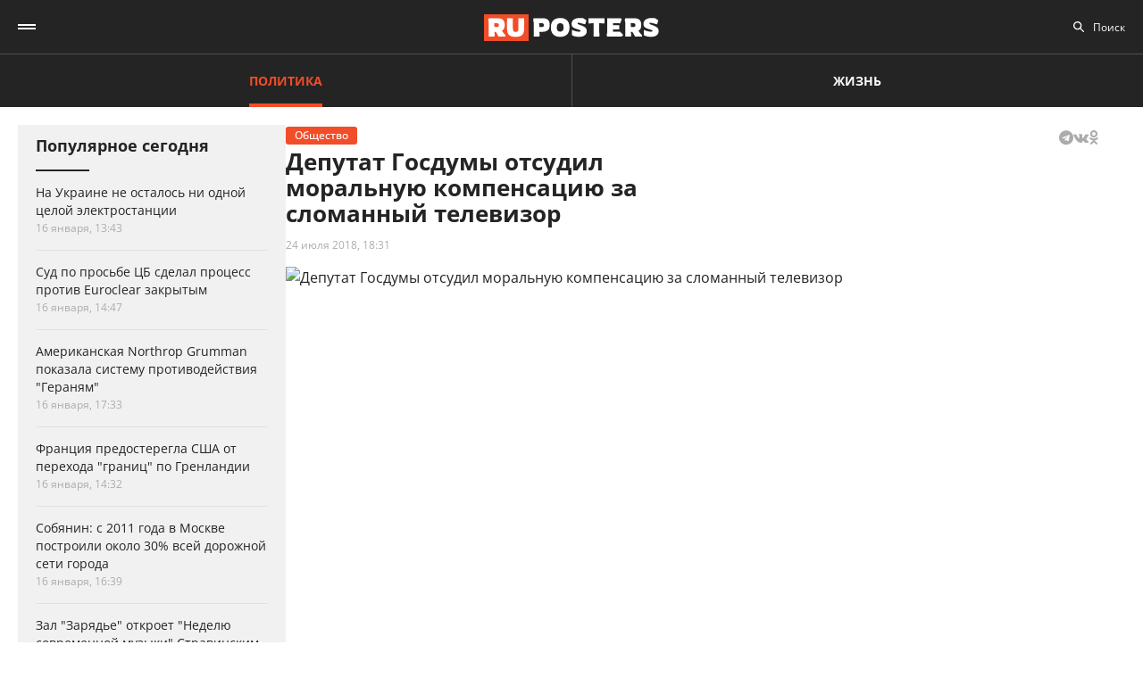

--- FILE ---
content_type: text/html; charset=UTF-8
request_url: https://ruposters.ru/news/24-07-2018/deputat-otsudil-slomannii-televizor
body_size: 10393
content:










<!DOCTYPE html>
<html lang="ru-RU">
<head>
<meta name="yandex-verification" content="57a3659728eb1edb" />
  <title>Депутат Госдумы отсудил моральную компенсацию за сломанный телевизор</title>

    <link rel="manifest" href="/manifest.json">

  <link rel="apple-touch-icon" sizes="180x180" href="/images/favicon/apple-touch-icon.png">
  <link rel="icon" type="image/png" sizes="32x32" href="/images/favicon/favicon-32x32.png">
  <link rel="icon" type="image/png" sizes="16x16" href="/images/favicon/favicon-16x16.png">
  <link rel="manifest" href="/images/favicon/site.webmanifest">
  <link rel="mask-icon" href="/images/favicon/safari-pinned-tab.svg" color="#5bbad5">
  <link rel="shortcut icon" href="/images/favicon/favicon.ico">
  <meta name="msapplication-TileColor" content="#00aba9">
  <meta name="msapplication-config" content="/images/favicon/browserconfig.xml">
  <meta name="theme-color" content="#ffffff">

  <meta charset="UTF-8">
  <meta http-equiv="X-UA-Compatible" content="IE=edge">
  <meta name="viewport" content="width=device-width, initial-scale=1, maximum-scale=1">
  <meta name="robots" content="all" />
  <meta name="robots" content="max-image-preview:large" />
  <meta content="Ruposters.ru" property="og:site_name" />
  <link href="https://ruposters.ru/news/24-07-2018/deputat-otsudil-slomannii-televizor" rel="canonical">

      <meta property="og:title" content="Депутат Госдумы отсудил моральную компенсацию за сломанный телевизор" />
    <meta property="og:url" content="https://ruposters.ru/news/24-07-2018/deputat-otsudil-slomannii-televizor" />
    <meta property="og:image" content="https://092cd778-c9ca-40be-85d8-8780bf6c77fd.selstorage.ru/newslead/9/956a021841af21e8573fff28483d90ff.jpg" />
    <meta property="og:type" content="article">
          <meta property="og:description" content="Депутат ГД от Нижнего Тагила Алексей Балыбердин через суд взыскал у продавца стоимость сломанного телевизора и компенсацию морального вреда за то, что пропускал телепрограммы. " />
      <meta property="description" content="Депутат ГД от Нижнего Тагила Алексей Балыбердин через суд взыскал у продавца стоимость сломанного телевизора и компенсацию морального вреда за то, что пропускал телепрограммы. ">
      <meta name="description" content="Депутат ГД от Нижнего Тагила Алексей Балыбердин через суд взыскал у продавца стоимость сломанного телевизора и компенсацию морального вреда за то, что пропускал телепрограммы. ">
      <meta name="twitter:description" content="Депутат ГД от Нижнего Тагила Алексей Балыбердин через суд взыскал у продавца стоимость сломанного телевизора и компенсацию морального вреда за то, что пропускал телепрограммы. ">
        <meta name="twitter:card" content="summary" />
    <meta name="twitter:title" content="Депутат Госдумы отсудил моральную компенсацию за сломанный телевизор">
    <meta name="twitter:image" content="https://092cd778-c9ca-40be-85d8-8780bf6c77fd.selstorage.ru/newslead/9/956a021841af21e8573fff28483d90ff.jpg">
  
  <script src="/js/jquery-1.12.4.min.js"></script>
  <script src="/js/scroll-follow.js" defer></script>

  <!-- Yandex.RTB -->
  <script>
    window.widget_ads = window.widget_ads || []
    window.yaContextCb = window.yaContextCb || []
  </script>
  <!--script src="https://yandex.ru/ads/system/context.js" async></script-->
  
  <link href="/css/fonts.css?ver1.0.0" rel="stylesheet">
<link href="/css/jquery.custom-scrollbar.css?ver1.0.0" rel="stylesheet">
<link href="/css/redesign.css?ver1.3.3" rel="stylesheet">
<link href="/css/font-awesome.min.css?ver1.0.9" rel="stylesheet">
<link href="/css/slick.css?ver1.0.8" rel="stylesheet">
</head>
<body class=" post">
  
  <div class="wrapper">
    <header class="header">
      <nav class="main-menu" role="navigation">
        
        <div class="container">
          <div class="header-wrap">
            <div class="burger">
              <a href="#" class="icon"></a>
            </div>
            <div class="logo">
              <a href="https://ruposters.ru/"></a>
            </div>
            <div class="header__types">
              <ul>
                <li class="active">
                  <a href="https://ruposters.ru/news" class="politic">Политика</a>
                </li>
                <li>
                  <a href="https://ruposters.ru/news/life" class="life">Жизнь</a>
                </li>
              </ul>
            </div>
            <div class="header__category">
              <ul>
                <li><a href="https://ruposters.ru/news/18-01-2026">Лента новостей</a></li>
                                                                                        <li>
                      <a href="https://ruposters.ru/news/moscow">
                        Москва
                      </a>
                    </li>
                                                                        <li class="active">
                      <a href="https://ruposters.ru/news/society">
                        Общество
                      </a>
                    </li>
                                                                                                          <li>
                      <a href="https://ruposters.ru/news/health">
                        Здоровье
                      </a>
                    </li>
                                                                                                                                                      </ul>
            </div>
            <div class="search">
              <div class="search-input">
                <input id="search" placeholder="Поиск" type="text" name="search">
              </div>
                          </div>
            <div class="social header-social">
                                                              <a rel="nofollow" href="http://vk.com/ruposters" target="_blank"><i class="fa fa-vk"></i></a>
                <a rel="nofollow" href="https://ok.ru/ruposters" target="_blank"><i class="fa fa-odnoklassniki"></i></a>
                                                          </div>
          </div>
        </div>
        <div class="dropdown">
                    <div class="sub-menu">
            <div class="container">
              <ul>
                <li><a href="https://ruposters.ru/news/18-01-2026">Лента новостей</a></li>
                                                      <li>
                      <a href="https://ruposters.ru/news/politics">
                        Политика
                      </a>
                    </li>
                                                                        <li>
                      <a href="https://ruposters.ru/news/moscow">
                        Москва
                      </a>
                    </li>
                                                                        <li class="active">
                      <a href="https://ruposters.ru/news/society">
                        Общество
                      </a>
                    </li>
                                                                        <li>
                      <a href="https://ruposters.ru/news/money">
                        Деньги
                      </a>
                    </li>
                                                                        <li>
                      <a href="https://ruposters.ru/news/health">
                        Здоровье
                      </a>
                    </li>
                                                                        <li>
                      <a href="https://ruposters.ru/news/articles">
                        Статьи
                      </a>
                    </li>
                                                                                                          <li>
                      <a href="https://ruposters.ru/news/opinion">
                        Мнение
                      </a>
                    </li>
                                                  <li>
                  <a href="/authors">
                    Авторы
                  </a>
                </li>
              </ul>
            </div>
          </div>
                    <div class="dropdown__bottom">
            <div class="social">
                                              <a rel="nofollow" href="http://vk.com/ruposters" target="_blank"><i class="fa fa-vk"></i></a>
                <a rel="nofollow" href="https://ok.ru/ruposters" target="_blank"><i class="fa fa-odnoklassniki"></i></a>
                                          </div>
            <div class="dropdown__links">
              <ul>
                <li><a href="https://ruposters.ru/ads">Реклама</a></li>
                <li><a href="https://ruposters.ru/contacts">Контакты</a></li>
              </ul>
            </div>
          </div>

        </div>
      </nav>


    </header>
    
    
    <!-- Main -->
    <main role="main" class="main">
        
      



<div class="banner hidden-on-adb banner-top">
  <!-- Yandex.RTB R-A-126039-20 -->
<script>
window.yaContextCb.push(() => {
    Ya.Context.AdvManager.render({
        "blockId": "R-A-126039-20",
        "type": "fullscreen",
        "platform": "touch"
    })
})
</script>
</div>

<div class="container">
  <div class="post-page">
    <div class="post-page__aside">
        <div class="column-aside__sticky">
          <div class="left-popular">
          <div class="heading">Популярное сегодня</div>
    
        <div class="items">
                      
<article class="item polit hover-red">
  <a href="https://ruposters.ru/news/16-01-2026/ukraine-ostalos-odnoi-tseloi-elektrostantsii">
                            
    <div class="caption">
      <div class="ellipsis item-title">На Украине не осталось ни одной целой электростанции</div>

      
      <div class="data">
        <span>16 января, 13:43</span>
      </div>
    </div>
  </a>
</article>
                      
<article class="item polit hover-red">
  <a href="https://ruposters.ru/news/16-01-2026/prosbe-sdelal-protsess-protiv-zakritim">
              
    <div class="caption">
      <div class="ellipsis item-title">Суд по просьбе ЦБ сделал процесс против Euroclear закрытым</div>

      
      <div class="data">
        <span>16 января, 14:47</span>
      </div>
    </div>
  </a>
</article>
                      
<article class="item hover-red">
  <a href="https://ruposters.ru/news/16-01-2026/amerikanskaya-pokazala-sistemu-protivodeistviya-geranyam">
              
    <div class="caption">
      <div class="ellipsis item-title">Американская Northrop Grumman показала систему противодействия "Гераням"</div>

      
      <div class="data">
        <span>16 января, 17:33</span>
      </div>
    </div>
  </a>
</article>
                                      
<article class="item polit hover-red">
  <a href="https://ruposters.ru/news/16-01-2026/frantsiya-predosteregla-perehoda-granits-grenlandii">
              
    <div class="caption">
      <div class="ellipsis item-title">Франция предостерегла США от перехода "границ" по Гренландии</div>

      
      <div class="data">
        <span>16 января, 14:32</span>
      </div>
    </div>
  </a>
</article>
                      
<article class="item hover-red">
  <a href="https://ruposters.ru/news/16-01-2026/sobyanin-moskve-postroili-okolo-dorozhnoi-goroda">
              
    <div class="caption">
      <div class="ellipsis item-title">Собянин: с 2011 года в Москве построили около 30% всей дорожной сети города</div>

      
      <div class="data">
        <span>16 января, 16:39</span>
      </div>
    </div>
  </a>
</article>
                      
<article class="item hover-red">
  <a href="https://ruposters.ru/news/16-01-2026/zaryade-otkroet-nedelyu-sovremennoi-muziki-stravinskim-raihom">
              
    <div class="caption">
      <div class="ellipsis item-title">Зал "Зарядье" откроет "Неделю современной музыки" Стравинским и Райхом</div>

      
      <div class="data">
        <span>16 января, 17:15</span>
      </div>
    </div>
  </a>
</article>
          </div>
  </div>
        </div>
     </div>
    <div class="post-page__main">
      <div class="post-left">
      
      <div class="post-wrapper" itemscope="" itemtype="http://schema.org/NewsArticle" data-id="55248" data-url="https://ruposters.ru/news/24-07-2018/deputat-otsudil-slomannii-televizor" data-title="Депутат Госдумы отсудил моральную компенсацию за сломанный телевизор" data-next-post-url="https://ruposters.ru/news/17-01-2026/ustranyaem-posledstviya-pravilnii-detoks-posle-novogodnih-kanikul">
                <meta itemprop="alternativeHeadline" content="Депутат Госдумы отсудил моральную компенсацию за сломанный телевизор">
                <meta itemprop="datePublished" content="2018-07-24T18:31:00.000+05:00">
        <meta itemprop="dateModified" content="2018-07-24T19:56:57.000+05:00">
        <meta itemprop="mainEntityOfPage" content="https://ruposters.ru/news/24-07-2018/deputat-otsudil-slomannii-televizor">
        <meta itemprop="description" content="Депутат ГД от Нижнего Тагила Алексей Балыбердин через суд взыскал у продавца стоимость сломанного телевизора и компенсацию морального вреда за то, что пропускал телепрограммы. ">
        <div itemprop="publisher" itemscope="" itemtype="https://schema.org/Organization">
          <meta itemprop="name" content="Ruposters.ru">
          <link itemprop="url" href="https://ruposters.ru">
          <link itemprop="sameAs" href="http://vk.com/ruposters">
          <link itemprop="sameAs" href="https://ok.ru/ruposters">
          <meta itemprop="address" content="119021, г. Москва, ул. Льва Толстого, д. 19/2">
          <meta itemprop="telephone" content="+7 (495) 920-10-27">
          <div itemprop="logo" itemscope="" itemtype="https://schema.org/ImageObject">
            <link itemprop="url" href="https://ruposters.ru/schema-logo.jpg">
            <link itemprop="contentUrl" href="https://ruposters.ru/schema-logo.jpg">
            <meta itemprop="width" content="456">
            <meta itemprop="height" content="250">
          </div>
        </div>
                          <div class="post-title">
            <div class="post-head">
                <span class="mark ">Общество</span>
                                          <noindex>
  <div class="share" data-url="https://ruposters.ru/news/24-07-2018/deputat-otsudil-slomannii-televizor" data-title="Депутат Госдумы отсудил моральную компенсацию за сломанный телевизор" data-description="Депутат ГД от Нижнего Тагила Алексей Балыбердин через суд взыскал у продавца стоимость сломанного телевизора и компенсацию морального вреда за то, что пропускал телепрограммы. " data-image="https://092cd778-c9ca-40be-85d8-8780bf6c77fd.selstorage.ru/newslead/9/956a021841af21e8573fff28483d90ff.jpg">
    <div class="title">
      Поделиться в соцсетях:     </div>
    <div class="social j-social">
            <span data-network="telegram">
        <span class="label j-share-item telegram" data-network="telegram"><i class="fa fa-telegram"></i></span>
      </span>
      <span data-network="vkontakte">
        <span class="label j-share-item vk" data-network="vk"><i class="fa fa-vk"></i></span>
      </span>
      <span data-network="odnoklassniki">
        <span class="label j-share-item ok" data-network="ok"><i class="fa fa-odnoklassniki"></i></span>
      </span>
          </div>
  </div>
</noindex>            </div>
            <h1 itemprop="headline name">Депутат Госдумы отсудил моральную компенсацию за сломанный телевизор</h1>
            <div class="post-title__bottom">
                            <div class="date">
                <a href="https://ruposters.ru/news/24-07-2018">24 июля 2018, 18:31</a>
              </div>
                                                      </div>
          </div>

                      <div class="post-thumb post-news">
              <div class="item">
                                                    <div class="thumb" itemscope="" itemprop="image" itemtype="https://schema.org/ImageObject">
                    <picture>
                      <source srcset="https://092cd778-c9ca-40be-85d8-8780bf6c77fd.selstorage.ru/newslead/9/956a021841af21e8573fff28483d90ff.webp" type="image/webp">
                      <source srcset="https://092cd778-c9ca-40be-85d8-8780bf6c77fd.selstorage.ru/newslead/9/956a021841af21e8573fff28483d90ff.jpg" type="image/jpeg">
                      <img src="https://092cd778-c9ca-40be-85d8-8780bf6c77fd.selstorage.ru/newslead/9/956a021841af21e8573fff28483d90ff.jpg" alt="Депутат Госдумы отсудил моральную компенсацию за сломанный телевизор" title="Депутат Госдумы отсудил моральную компенсацию за сломанный телевизор" itemprop="contentUrl">
                    </picture>
                    <link itemprop="url" href="https://092cd778-c9ca-40be-85d8-8780bf6c77fd.selstorage.ru/newslead/9/956a021841af21e8573fff28483d90ff.jpg">
                                      </div>
                                                                  </div>
            </div>
                          <div class="post-wrap">
          

          <div class="post-text" itemprop="articleBody">
                        <p><strong>Депутат ГД от Нижнего Тагила Алексей Балыбердин через суд взыскал у продавца стоимость сломанного телевизора и компенсацию морального вреда за то, что пропускал телепрограммы. Об этом сообщает URA.RU. </strong></p>


<p>В 2017 году он купил телевизор за 104 тысячи рублей. Однако техника оказалась бракованной. Продавец - ООО "Промтекс" - на претензии депутата не ответил. Балыбердин отдал телевизор на экспертизу, которая выявила производственный дефект. Тогда он обратился в суд Дзержинского района Нижнего Тагила. <!-- Yandex.RTB R-A-126039-16 -->
</p>
<div id="yandex_rtb_R-A-126039-16-1"></div>


<script>
window.yaContextCb.push(()=>{
	Ya.Context.AdvManager.render({
		"blockId": "R-A-126039-16",
		"renderTo": "yandex_rtb_R-A-126039-16-1",
                pageNumber: 1
	})
})
</script>


<p>Он попросил компенсировать стоимость техники, а также выплатить 50 тысяч компенсации морального вреда, который "выразился в переживаниях из-за того, что истец и его семья из-за недостатка товара не может смотреть телевизионные программы", говорилось в иске. </p>


<p>Суд встал на сторону депутата и удовлетворил его требования. Он постановил взыскать с продавца бракованного телевизора в общей сложности 321 тысячу рублей. Половину получит депутат: 104 тысячи рублей за технику, компенсацию убытков в размере 5,8 тыс. рублей за доставку товара, и 18 тысяч вернутся ему за проведение экспертизы. Кроме того, суд согласился компенсировать ему моральный вред в размере 3 тысяч рублей. Оставшаяся часть суммы - это штраф компании и неустойка. </p>
              
            <div class="post-footer">
              
                          </div>


                                    <!-- <p><span style="background:#FDDE4D"><strong>Подписывайтесь на нас в Instagram:</strong></span></br><a rel="nofollow"  href="https://www.instagram.com/ruposters_ru/" target="_blank">https://www.instagram.com/ruposters_ru/</a></p> -->
          </div>
        </div>

        <div class="other">
          <div class="banner hidden-on-adb">
            <br>
<!-- Yandex.RTB R-A-126039-4 -->
<div id="yandex_rtb_R-A-126039-4-1"></div>
<script>
window.yaContextCb.push(()=>{
	Ya.Context.AdvManager.render({
		"blockId": "R-A-126039-4",
		"renderTo": "yandex_rtb_R-A-126039-4-1",
                pageNumber: 1
	})
})
</script>

          </div>
        </div>
      </div>
      </div>

      <div class="page-end">
          <div id="preloader"><div></div><div></div><div></div><div></div></div>
      </div>

      
    </div>
    <div class="post-page__right">
          <div class="right-popular dark">
    <div class="heading">Популярное за неделю</div>
    <div class="items">
              
<article class="item hover-red">
  <a href="https://ruposters.ru/news/11-01-2026/ukraine-soobschili-udarah-noveishimi-bespilotnikami-geran">
    <div class="thumb">
      <picture>
        <source srcset="https://092cd778-c9ca-40be-85d8-8780bf6c77fd.selstorage.ru/newslead/1/10155cf11c4f6f30c7e7856ee66ed792_thumb.webp" type="image/webp">
        <source srcset="https://092cd778-c9ca-40be-85d8-8780bf6c77fd.selstorage.ru/newslead/1/10155cf11c4f6f30c7e7856ee66ed792_thumb.jpg" type="image/jpeg">
        <img src="https://092cd778-c9ca-40be-85d8-8780bf6c77fd.selstorage.ru/newslead/1/10155cf11c4f6f30c7e7856ee66ed792_thumb.jpg" alt="На Украине сообщили об ударах новейшими беспилотниками &quot;Герань-5&quot;" title="На Украине сообщили об ударах новейшими беспилотниками &quot;Герань-5&quot;" loading="lazy">
      </picture>
    </div>
    <div class="caption">
      <div class="ellipsis item-title">На Украине сообщили об ударах новейшими беспилотниками "Герань-5"</div>
            <div class="data">
        <span>11 января, 19:08</span>
      </div>
    </div>
  </a>
</article>              
<article class="item hover-red">
  <a href="https://ruposters.ru/news/11-01-2026/nachnut-vipuskat-gruzoviki-kotorim-dostatochnogo-odnogo-voditelya-mashin">
    <div class="thumb">
      <picture>
        <source srcset="https://092cd778-c9ca-40be-85d8-8780bf6c77fd.selstorage.ru/newslead/9/9243fe31ba63549310239e4e7bd41696_thumb.webp" type="image/webp">
        <source srcset="https://092cd778-c9ca-40be-85d8-8780bf6c77fd.selstorage.ru/newslead/9/9243fe31ba63549310239e4e7bd41696_thumb.jpg" type="image/jpeg">
        <img src="https://092cd778-c9ca-40be-85d8-8780bf6c77fd.selstorage.ru/newslead/9/9243fe31ba63549310239e4e7bd41696_thumb.jpg" alt="Pony.ai и SANY начнут выпускать грузовики, которым достаточного одного водителя на пять машин" title="Pony.ai и SANY начнут выпускать грузовики, которым достаточного одного водителя на пять машин" loading="lazy">
      </picture>
    </div>
    <div class="caption">
      <div class="ellipsis item-title">Pony.ai и SANY начнут выпускать грузовики, которым достаточного одного водителя на пять машин</div>
            <div class="data">
        <span>11 января, 19:08</span>
      </div>
    </div>
  </a>
</article>              
<article class="item polit hover-red">
  <a href="https://ruposters.ru/news/12-01-2026/tankerov-podnyali-rossii">
    <div class="thumb">
      <picture>
        <source srcset="https://092cd778-c9ca-40be-85d8-8780bf6c77fd.selstorage.ru/newslead/0/020feb7c7b28d605f3b65813152436cf_thumb.webp" type="image/webp">
        <source srcset="https://092cd778-c9ca-40be-85d8-8780bf6c77fd.selstorage.ru/newslead/0/020feb7c7b28d605f3b65813152436cf_thumb.jpg" type="image/jpeg">
        <img src="https://092cd778-c9ca-40be-85d8-8780bf6c77fd.selstorage.ru/newslead/0/020feb7c7b28d605f3b65813152436cf_thumb.jpg" alt="Wall Street Journal: 25 танкеров подняли флаг России" title="Wall Street Journal: 25 танкеров подняли флаг России" loading="lazy">
      </picture>
    </div>
    <div class="caption">
      <div class="ellipsis item-title">Wall Street Journal: 25 танкеров подняли флаг России</div>
            <div class="data">
        <span>12 января, 16:34</span>
      </div>
    </div>
  </a>
</article>              
<article class="item polit hover-red">
  <a href="https://ruposters.ru/news/12-01-2026/tramp-obyasnil-prityazaniya-grenlandiyu-ugrozoi-zahvata-ostrova-kitaem-rossiei">
    <div class="thumb">
      <picture>
        <source srcset="https://092cd778-c9ca-40be-85d8-8780bf6c77fd.selstorage.ru/newslead/3/3798b9e9878bf37eb6011a315a15c7e6_thumb.webp" type="image/webp">
        <source srcset="https://092cd778-c9ca-40be-85d8-8780bf6c77fd.selstorage.ru/newslead/3/3798b9e9878bf37eb6011a315a15c7e6_thumb.jpg" type="image/jpeg">
        <img src="https://092cd778-c9ca-40be-85d8-8780bf6c77fd.selstorage.ru/newslead/3/3798b9e9878bf37eb6011a315a15c7e6_thumb.jpg" alt="Трамп объяснил притязания США на Гренландию угрозой захвата острова Китаем и Россией" title="Трамп объяснил притязания США на Гренландию угрозой захвата острова Китаем и Россией" loading="lazy">
      </picture>
    </div>
    <div class="caption">
      <div class="ellipsis item-title">Трамп объяснил притязания США на Гренландию угрозой захвата острова Китаем и Россией</div>
            <div class="data">
        <span>12 января, 12:43</span>
      </div>
    </div>
  </a>
</article>              
<article class="item hover-red">
  <a href="https://ruposters.ru/news/12-01-2026/predotvratila-terakt-zheleznodorozhnom-mostu-permskom">
    <div class="thumb">
      <picture>
        <source srcset="https://092cd778-c9ca-40be-85d8-8780bf6c77fd.selstorage.ru/newslead/c/ca3facd5b385be752b1a01c56bb1b369_thumb.webp" type="image/webp">
        <source srcset="https://092cd778-c9ca-40be-85d8-8780bf6c77fd.selstorage.ru/newslead/c/ca3facd5b385be752b1a01c56bb1b369_thumb.jpg" type="image/jpeg">
        <img src="https://092cd778-c9ca-40be-85d8-8780bf6c77fd.selstorage.ru/newslead/c/ca3facd5b385be752b1a01c56bb1b369_thumb.jpg" alt="ФСБ предотвратила теракт на железнодорожном мосту в Пермском крае" title="ФСБ предотвратила теракт на железнодорожном мосту в Пермском крае" loading="lazy">
      </picture>
    </div>
    <div class="caption">
      <div class="ellipsis item-title">ФСБ предотвратила теракт на железнодорожном мосту в Пермском крае</div>
            <div class="data">
        <span>12 января, 12:23</span>
      </div>
    </div>
  </a>
</article>          </div>
  </div>
        
                
                <div class="banner hidden-on-adb">
          <div class="banner-item">
<!-- 1 -->
<div id="smi_teaser_10275">
    </div>
<script type="text/JavaScript" encoding="utf8">
window.widget_ads.push(function() {
 (function() {
 var sm = document.createElement("script");
 sm.type = "text/javascript";
 sm.async = true;
 sm.src = "//jsn.24smi.net/3/a/10275.js";
 var s = document.getElementsByTagName("script")[0];
 s.parentNode.insertBefore(sm, s);})();
})
</script>
<!-- 1 End -->

<br>

<!-- 2 -->
<!-- Yandex.RTB R-A-126039-1 -->
<div id="yandex_rtb_R-A-126039-1"></div>
<script>
window.yaContextCb.push(()=>{
	Ya.Context.AdvManager.render({
		"blockId": "R-A-126039-1",
		"renderTo": "yandex_rtb_R-A-126039-1"
	})
})
</script>
<!-- 2 End -->

<!-- 3 -->

<!-- 3 End -->

<!-- END -->
</div>
        </div>
        <br>
            </div>
  </div>
</div>


    </main>
    <!-- End -->
  </div>
  <footer class="footer">
    <div class="footer-top">
      <div class="container">
      <nav class="footer-menu">
        <div class="left">
          <ul><li><a href="/ads">Реклама</a></li>
<li><a href="/contacts">Контакты</a></li></ul>
        </div>
        <div class="right">
          <div class="footer-links">
          <ul>
            <li><a href="https://ruposters.ru/news/politics">Политика</a></li>
            <li><a href="https://ruposters.ru/news/society">Общество</a></li>
            <li><a href="https://ruposters.ru/news/money">Деньги</a></li>
            <li><a href="https://ruposters.ru/news/health">Здоровье</a></li>
            <li><a href="https://ruposters.ru/news/articles">Статьи</a></li>
            <li><a href="https://ruposters.ru/authors">Авторы</a></li>
            <li><a href="https://ruposters.ru/news/opinion">Мнения</a></li>
            <li><a href="https://ruposters.ru/news/life">Жизнь</a></li>
            <li><a href="https://ruposters.ru/news/18-01-2026">Лента новостей</a></li>
          </ul>
          </div>
          <div class="social footer-social">
                                        <a rel="nofollow" href="http://vk.com/ruposters" target="_blank"><i class="fa fa-vk"></i></a>
              <a rel="nofollow" href="https://ok.ru/ruposters" target="_blank"><i class="fa fa-odnoklassniki"></i></a>
                                    </div>
          <div class="eighteen"><span>18+</span></div>
        </div>
      </nav>
      </div>
    </div>
    <div class="footer-bottom">
      <div class="container">
        <div class="footer-bottom__grid">
          <div class="footer-bottom__allright">
            <p>Все права на оригинальные материалы на сайте защищены законодательством РФ</p>
            <p>Копирование, размножение, распространение, перепечатка (целиком или частично), или иное использование материалов с сайта Ruposters.ru без письменного разрешения ООО "РУПОСТЕРС" запрещено.</p>
            <p>Все права на авторские публикации принадлежат их авторам. Мнение редакции может не совпадать с мнением авторов статей.</p>
          </div>
          <div class="footer-bottom__certificate">
            <p>© 2026 Cвидетельство о регистрации ЭЛ № ФС 77 - 70693<br>
              Выдано Роскомнадзором 15 августа 2017 года</p>
            <p>
                            <a href="mailto:mail@ruposters.ru">mail@ruposters.ru</a><br>
              <a href="tel:+74959201027"> +7 (495) 920-10-27</a>
            </p>
          </div>
          <div class="footer-bottom__forreaders">
            <p id="footer-info"></p>
          </div>
        </div>
        <div class="footer-logo">
          <a href="https://ruposters.ru/"></a>
        </div>
      </div>
    </div>

    <div class="none">
      <!--LiveInternet counter-->
      <script type="text/javascript">
        var e = document.createElement('a')
        e.href = 'http://www.liveinternet.ru/click'
        e.target = '_blank'
        e.style = 'position: fixed; left: -1000px; top: -1000px;'
        e.innerHTML = "<img src='//counter.yadro.ru/hit?t39.1;r"+
                escape(document.referrer)+((typeof(screen)=="undefined")?"":
                        ";s"+screen.width+"*"+screen.height+"*"+(screen.colorDepth?
                                screen.colorDepth:screen.pixelDepth))+";u"+escape(document.URL)+
                ";"+Math.random()+
                "' alt='' title='LiveInternet' "+
                "border='0' width='31' height='31'>"

        document.body.appendChild(e)

        // document.write("<a href='http://www.liveinternet.ru/click' "+
        //         "target=_blank><img src='//counter.yadro.ru/hit?t39.1;r"+
        //         escape(document.referrer)+((typeof(screen)=="undefined")?"":
        //                 ";s"+screen.width+"*"+screen.height+"*"+(screen.colorDepth?
        //                         screen.colorDepth:screen.pixelDepth))+";u"+escape(document.URL)+
        //         ";"+Math.random()+
        //         "' alt='' title='LiveInternet' "+
        //         "border='0' width='31' height='31'><\/a>")
      </script>
      <!--/LiveInternet-->

      <!-- Rating@Mail.ru counter -->
      <noscript>
        <div>
          <img src="https://top-fwz1.mail.ru/counter?id=3081182;js=na" style="border:0;position:absolute;left:-9999px;" alt="Top.Mail.Ru" />
        </div>
      </noscript>
      <!-- //Rating@Mail.ru counter -->
    </div> <!-- none -->
  </footer>

      <div class="j-social share fix" data-url="https://ruposters.ru/news/24-07-2018/deputat-otsudil-slomannii-televizor" data-title="Депутат Госдумы отсудил моральную компенсацию за сломанный телевизор" data-description="Депутат ГД от Нижнего Тагила Алексей Балыбердин через суд взыскал у продавца стоимость сломанного телевизора и компенсацию морального вреда за то, что пропускал телепрограммы. " data-image="https://092cd778-c9ca-40be-85d8-8780bf6c77fd.selstorage.ru/newslead/9/956a021841af21e8573fff28483d90ff.jpg">
      <div class="title">Поделиться / Share <span class="arrow_box"></span></div>
      <div class="social">
                <a class="ok j-share-item" href="javascript://" data-network="ok" target="_blank">
          <span class="label"><i class="fa fa-odnoklassniki"></i></span>
        </a>
      </div>
    </div>
  
                                                                                                                                                                                                                              <!--<div id="ya-save">
    <div class="ya-title">
      <a href="#" class="ya-save__close"></a>
      <h4>Яндекс</h4>
      <p>Нажмите «Сохранить», чтобы читать «Рупостерс»<br> в Яндекс.Новостях</p>
    </div>
    <div class="ya-save__button">
      <a href="https://news.yandex.ru/index.html?from=rubric&favid=254107754" class="btn" target="_blank" onclick="yaCounter22654003.reachGoal('Button1');">Сохранить</a>
    </div>
  </div>-->

  
  <noscript><div><img src="https://mc.yandex.ru/watch/22654003" style="position:absolute; left:-9999px;" alt="" /></div></noscript>

  <script>
    let fired = false;
    window.addEventListener('scroll', initExtJS, { passive: true });
    window.addEventListener('click', initExtJS, { passive: true });
    window.addEventListener('mousemove', initExtJS, { passive: true });
    window.addEventListener('touchstart', initExtJS, { passive: true });
    window.addEventListener('keydown', initExtJS, { passive: true });
    setTimeout(initExtJS, 7000);
    function initExtJS() {
        if (fired === false) {
            fired = true;

                        (function (d, w, c) {
              (w[c] = w[c] || []).push(function() {
                try {
                  w.yaCounter22654003 = new Ya.Metrika({
                    id:22654003,
                    clickmap:true,
                    trackLinks:true,
                    accurateTrackBounce:true
                  });
                } catch(e) { }
              } );

              var n = d.getElementsByTagName("script")[0],
                      s = d.createElement("script"),
                      f = function () { n.parentNode.insertBefore(s, n); };
              s.type = "text/javascript";
              s.async = true;
              s.src = "https://mc.yandex.ru/metrika/watch.js";

              if (w.opera == "[object Opera]") {
                d.addEventListener("DOMContentLoaded", f, false);
              } else { f(); }
            } )(document, window, "yandex_metrika_callbacks");

            let gtagscript = document.createElement("script");
            gtagscript.src = 'https://www.googletagmanager.com/gtag/js?id=UA-69620748-1';
            gtagscript.async = true;
            document.getElementsByTagName('head')[0].appendChild(gtagscript);
            window.dataLayer = window.dataLayer || [];
            function gtag() { dataLayer.push(arguments); }
            gtag('js', new Date());

            gtag('config', 'UA-69620748-1');

            // MAIL.RU //
            var _tmr = window._tmr || (window._tmr = []);
            _tmr.push({ id: "3081182", type: "pageView", start: (new Date()).getTime()});
            (function (d, w, id) {
              if (d.getElementById(id)) return;
              var ts = d.createElement("script"); ts.type = "text/javascript"; ts.async = true; ts.id = id;
              ts.src = "https://top-fwz1.mail.ru/js/code.js";
              var f = function () { var s = d.getElementsByTagName("script")[0]; s.parentNode.insertBefore(ts, s);};
              if (w.opera == "[object Opera]") { d.addEventListener("DOMContentLoaded", f, false); } else { f(); }
            })(document, window, "topmailru-code");
            // MAIL.RU //
            
            let yandexads = document.createElement("script");
            yandexads.src = 'https://yandex.ru/ads/system/context.js';
            yandexads.async = true;
            document.getElementsByTagName('head')[0].appendChild(yandexads);

            setTimeout(() => {
              initAds()
            }, 100)

            let firebasejs = document.createElement("script");
            firebasejs.src = 'https://www.gstatic.com/firebasejs/6.3.5/firebase.js';
            document.getElementsByTagName('head')[0].appendChild(firebasejs);

            setTimeout(() => {
              let pushjs = document.createElement("script");
              pushjs.src = '/js/push.js?ver1.0.12';
              pushjs.async = true;
              document.getElementsByTagName('head')[0].appendChild(pushjs);
            }, 500)

            setTimeout(function() {
                window.removeEventListener('scroll', initExtJS, false);
                window.removeEventListener('click', initExtJS, false);
                window.removeEventListener('mousemove', initExtJS, false);
                window.removeEventListener('touchstart', initExtJS, false);
                window.removeEventListener('keydown', initExtJS, false);
            }, 100);
        }
    }
    function initAds() {
      for (let i = window.widget_ads.length - 1; i >= 0; i--) {
        window.widget_ads[i]();
        window.widget_ads.splice(i, 1);
      }
    }
  </script>

  <script>
    $(document).ready(function() {
      $('#footer-info').text(`Для читателей: В России признаны экстремистскими и запрещены организации ФБК (Фонд борьбы с коррупцией, признан иноагентом), Штабы Навального, «Национал-большевистская партия», «Свидетели Иеговы», «Армия воли народа», «Русский общенациональный союз», «Движение против нелегальной иммиграции», «Правый сектор», УНА-УНСО, УПА, «Тризуб им. Степана Бандеры», «Мизантропик дивижн», «Меджлис крымскотатарского народа», движение «Артподготовка», общероссийская политическая партия «Воля», АУЕ. Признаны террористическими и запрещены: «Движение Талибан», «Имарат Кавказ», «Исламское государство» (ИГ, ИГИЛ), Джебхад-ан-Нусра, «АУМ Синрике», «Братья-мусульмане», «Аль-Каида в странах исламского Магриба», "Сеть". В РФ признана нежелательной деятельность "Открытой России", издания "Проект Медиа".`)
    })
  </script>
  <script src="/js/slick.min.js?ver1.0.7"></script>
<script src="/js/jquery.custom-scrollbar.min.js?ver1.0.7"></script>
<script src="/js/common.js?ver1.1.5"></script>
<script src="/js/fewlines.js?ver1.0.7"></script>
<script src="/js/ads.js?ver1.0.7"></script>
<script src="/js/jquery.animateNumber.min.js?ver1.0.7"></script>
<script src="/js/js.cookie.js?ver1.0.7"></script>
<script src="/js/application.widgets.comments.js?v=1658995412"></script>
<script type="text/javascript">  var loading = false;
  var widgetPage = 1;
  var excludeIds = [55248]

  const observer = new IntersectionObserver((entries, observer) => {
      entries.forEach(entry => {
          if (entry.isIntersecting && !loading) {
            loading = true
            $('#preloader').addClass('active')
            const url = $('.post-left').last().find('.post-wrapper').attr('data-next-post-url')
            if (url) {
              //$('.post-left').last()
              //$('.post-left').last().load(url + '?widgetPage=' + (++widgetPage) + ' .post-left > *', function() {
                //loading = false
                //$('#preloader').removeClass('active')
              //})
              let target = $('.post-left').last()
              $.ajax({
                url: url + '?widgetPage=' + (++widgetPage) + '&excludeIds=' + excludeIds.join(','),
                success: function(html) {
                  var content = $('<div />').html(html).find('.post-left')
                  target.after(content)
                  loading = false
                  $('#preloader').removeClass('active')
                  excludeIds.push(parseInt($('.post-left').last().find('.post-wrapper').attr('data-id')))
                  initSlick()
                  initAds()
                }
              });
            } else {
              $('#preloader').removeClass('active')
            }
          }
      });
  }, {});

  observer.observe($(".page-end")[0]);

  $(document).ready(function() {
    $(document).scroll(function() {
      let active = null
      $('.post-left').each(function() {
        if ($(this).offset().top <= $(document).scrollTop()) {
          active = $(this)
        }
      })
      if (active && active.find('.post-wrapper').attr('data-url') != window.location.href) {
        window.history.pushState({}, active.find('.post-wrapper').attr('data-title'), active.find('.post-wrapper').attr('data-url'))
        document.title = active.find('.post-wrapper').attr('data-title')

        if (yaCounter22654003) {
          yaCounter22654003.hit(active.find('.post-wrapper').attr('data-url'), { title: active.find('.post-wrapper').attr('data-title') })
        }

        if (typeof gtag !== "undefined" && gtag !== null) {
          gtag('event', 'page_view', {
            page_title: active.find('.post-wrapper').attr('data-title'),
            page_location: active.find('.post-wrapper').attr('data-url')
          })
        }
      }
    })

    if ($('.post-banner').length) {
      if (!localStorage.getItem('banner_closed') || parseInt(localStorage.getItem('banner_closed')) + 36*3600*1000 < new Date().getTime()) {
        $('.post-banner').addClass('active')
      }

      $('.post-banner__close').click(function() {
        $('.post-banner').removeClass('active')
        localStorage.setItem('banner_closed', new Date().getTime())
      })
    }
  });
</script>
  <div id="token" style="display:none;"></div>
  <!--script  type="text/javascript" src="https://www.gstatic.com/firebasejs/6.3.5/firebase.js"></script>
  <script  type="text/javascript" src="/js/push.js?ver1.0.12"></script-->
</body>
</html>

